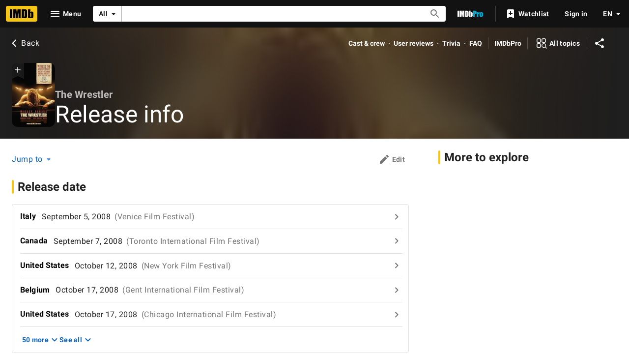

--- FILE ---
content_type: text/html; charset=UTF-8
request_url: https://www.imdb.com/title/tt1125849/releaseinfo
body_size: 2222
content:
<!DOCTYPE html>
<html lang="en">
<head>
    <meta charset="utf-8">
    <meta name="viewport" content="width=device-width, initial-scale=1">
    <title></title>
    <style>
        body {
            font-family: "Arial";
        }
    </style>
    <script type="text/javascript">
    window.awsWafCookieDomainList = [];
    window.gokuProps = {
"key":"AQIDAHjcYu/GjX+QlghicBgQ/7bFaQZ+m5FKCMDnO+vTbNg96AHf0QDR8N4FZ0BkUn8kcucXAAAAfjB8BgkqhkiG9w0BBwagbzBtAgEAMGgGCSqGSIb3DQEHATAeBglghkgBZQMEAS4wEQQMuq52ahLIzXS391ltAgEQgDujRkBXrrIUjgs1lAsFcu/9kgpI/IuavohSG7yE1BYsDzpFl4iqc4edkSwfTozI/iGO7lnWq3QC9N4X1w==",
          "iv":"D5497QFWlgAAAOGd",
          "context":"YLtj1o+rt6xROwdXfkBSghP038TWLcE4XNy8UZATFIy2Y7+AHeIET2796f2lZ6XsWYxF0vas3Lj7zBpNCH9U9oFHriMunqCkFJNvBFH5bMPrjsZYWiDTXpWw8P5/72DfjG4fIVO07hwX4yiTjLzN3pFHSwsk9bW9PC3BLt2ScSa8MNTjnuFPoxZYndnIZP2e/yish8CBP3EvX2ArnDvMRIKv0W01UWJjYLJtT59LrtB3pAEdHR9o2lAtX2Cpi8B41C0IUX2oQm1uB4EZzeGP4V5VCyK1xrrgQxdYm8WBIvS59CqetES6PL9F6q1x0w8jlGJn0p13muLtSIqBd4ecGIDWyynhAQea/l+KyPFuKXo9EnPoQFsJbpi9JwhP4Xvti+nZXMkLyi8RzTWw5niJfhEU3LorVoaw8gEEEvdf8YuGL+SeZANCkXqltFF/j0BuiBm5C1ou9ofuFFgymXySyD8vSPsNmjtmoqlvxHvgmQAFlebb/TdbM9NJtg4dRBg4A9N7bQx9rFHCfrIgtWKTzw0x9zd3bKQQILxdDqwLIpUSEh3vYjc65rVnMA+msiJnF95LZLO0s4fwS6R/9HVLZopENkfw80uayBl3yHKx8Ok8ROc4Zbgg9sXGbrXkrKrRXIVVzNxatX8MmwGHmtN2+zQiuMZKcebewlFSiuk6h2KZZyRgeTScwtEDJF6X5kSRUsZ8iCoN6c0klAfSQE8XEYCM/fwtZeCDJHwemFgjz9vko6XAzLvA3NvH/SVSP7GWbQ=="
};
    </script>
    <script src="https://1c5c1ecf7303.a481e94e.us-east-2.token.awswaf.com/1c5c1ecf7303/e231f0619a5e/0319a8d4ae69/challenge.js"></script>
</head>
<body>
    <div id="challenge-container"></div>
    <script type="text/javascript">
        AwsWafIntegration.saveReferrer();
        AwsWafIntegration.checkForceRefresh().then((forceRefresh) => {
            if (forceRefresh) {
                AwsWafIntegration.forceRefreshToken().then(() => {
                    window.location.reload(true);
                });
            } else {
                AwsWafIntegration.getToken().then(() => {
                    window.location.reload(true);
                });
            }
        });
    </script>
    <noscript>
        <h1>JavaScript is disabled</h1>
        In order to continue, we need to verify that you're not a robot.
        This requires JavaScript. Enable JavaScript and then reload the page.
    </noscript>
</body>
</html>